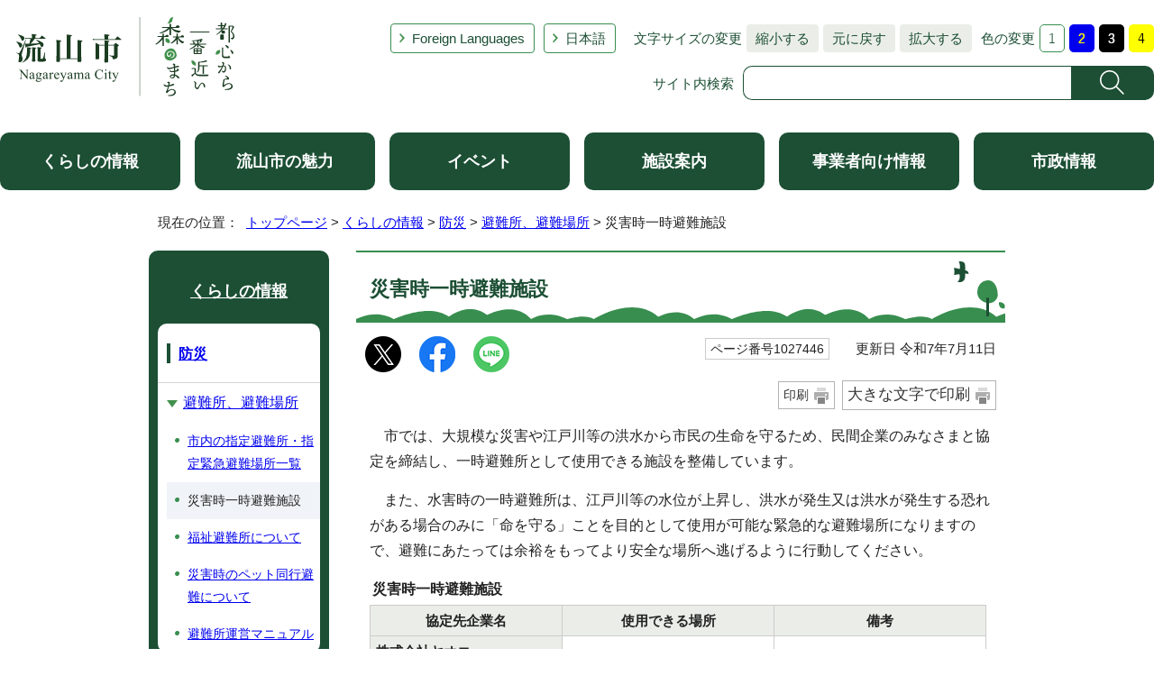

--- FILE ---
content_type: text/html
request_url: https://www.city.nagareyama.chiba.jp/life/1003604/1003730/1027446.html
body_size: 6371
content:
<!DOCTYPE html>
<html lang="ja">
<head prefix="og: http://ogp.me/ns# fb: http://ogp.me/ns/fb# article: http://ogp.me/ns/article#">
<!-- Google tag (gtag.js) -->
<script async src="https://www.googletagmanager.com/gtag/js?id=G-60JJVS9XVG"></script>
<script>
window.dataLayer = window.dataLayer || [];
function gtag(){dataLayer.push(arguments);}
gtag('js', new Date());

gtag('config', 'G-60JJVS9XVG');
</script>
<meta charset="UTF-8">
<title>災害時一時避難施設｜流山市</title>
<meta name="description" content="流山市の公式ホームページです。">
<meta name="keywords" content="流山市,ながれやま,ナガレヤマ,千葉県,公式,流山,Nagareyama,流山市役所,広報ながれやま,都心から一番近い森のまち,都心から一番近い森の街,都心から一番近い森の町,子育て,千葉,市役所">
<meta name="google-site-verification" content="lg8GceXckEGbJQ-A995qeNAmJ7iTSbPN7LOrxYvr1No">
<meta name="meta-pankuzu" content="トップページ→くらしの情報→防災→避難所、避難場所→">
<meta name="modified_date" content="2025年7月11日">
<!--[if lt IE 9]>
<script type="text/javascript" src="../../../_template_/_site_/_default_/_res/js/html5shiv-printshiv.min.js"></script>
<![endif]-->
<meta property="og:title" content="災害時一時避難施設">
<meta property="og:type" content="article">
<meta property="og:description" content="流山市">
<meta property="og:url" content="https://www.city.nagareyama.chiba.jp/life/1003604/1003730/1027446.html">
<meta property="og:image" content="https://www.city.nagareyama.chiba.jp/_template_/_site_/_default_/_res/images/sns/ogimage.png">
<meta property="og:site_name" content="流山市">
<meta property="og:locale" content="ja_JP">
<script src="../../../_template_/_site_/_default_/_res/js/jquery-3.5.1.min.js"></script>
<script type="text/javascript">
//<!--
var FI = {};
FI.jQuery = jQuery.noConflict(true);
FI.smpcss = "../../../_template_/_site_/_default_/_res/asp/default_smp.css?k";
FI.smpcss2 = "../../../_template_/_site_/_default_/_res/dummy.css";
FI.ads_banner_analytics = true;
FI.open_data_analytics = true;
FI.pageid_search_analytics = true;
FI.file_data_analytics = true;
FI.open_new_window = true;
//-->
</script>
<script src="../../../_template_/_site_/_default_/_res/js/smp.js?k"></script>
<script src="../../../_template_/_site_/_default_/_res/js/common.js" defer></script>
<script src="../../../_template_/_site_/_default_/_res/js/pagetop_fade.js" defer></script>
<script src="../../../_template_/_site_/_default_/_res/js/over.js" async></script>
<script src="../../../_template_/_site_/_default_/_res/js/articleall.js" async></script>
<script src="../../../_template_/_site_/_default_/_res/js/init.js"></script>
<script src="../../../_template_/_site_/_default_/_res/js/fm_util.js" async></script>
<link id="cmncss" href="../../../_template_/_site_/_default_/_res/asp/default.css?k" rel="stylesheet" type="text/css" class="pconly">
<link id="printcss" href="../../../_template_/_site_/_default_/_res/print_dummy.css" rel="stylesheet" type="text/css" class="pconly">
<link id="bgcss" href="../../../_template_/_site_/_default_/_res/dummy.css" rel="stylesheet" type="text/css">
<script type="text/javascript">
//<!--
var bgcss1 = "../../../_template_/_site_/_default_/_res/a.css";
var bgcss2 = "../../../_template_/_site_/_default_/_res/b.css";
var bgcss3 = "../../../_template_/_site_/_default_/_res/c.css";
var bgcss4 = "../../../_template_/_site_/_default_/_res/dummy.css";
// -->
</script>
<script src="https://hps.transer.com/atasp/pagetrans2/crosslanguage-translate.php?clientid=ez" type="text/javascript"></script>
<script type="text/javascript" src="https://server4.nagareyama.ficsc.jp/nagareyama/pages/template/include/js/jquery.min.js"></script>
<script type="text/javascript" src="https://server4.nagareyama.ficsc.jp/nagareyama/pages/template/include/js/jquery_suggest.js"></script>
<script type="text/javascript">
//<!--
var qzcjQuery = jQuery.noConflict(true);
//-->
</script>
<link href="https://server4.nagareyama.ficsc.jp/nagareyama/pages/template/include/css/suggest.css" rel="stylesheet" type="text/css">
<script type="text/javascript">
//<!--
qzcjQuery(
function(){
qzcjQuery("#key").suggest(
"https://server4.nagareyama.ficsc.jp/nagareyama/js/suggest.htm",
{
delay:400,
minchars:1,
top:-1,
left:0,
width_adjust:-2,
autowidth: true,
datatype: "jsonp",
metachars:" +^!() \u3000,\""
}
);
}
);
qzcjQuery(
function(){
qzcjQuery("#key2").suggest(
"https://server4.nagareyama.ficsc.jp/nagareyama/js/suggest.htm",
{
delay:400,
minchars:1,
top:-1,
left:0,
width_adjust:-2,
autowidth: true,
datatype: "jsonp",
metachars:" +^!() \u3000,\""
}
);
}
);
qzcjQuery(
function(){
qzcjQuery("#key3").suggest(
"https://server4.nagareyama.ficsc.jp/nagareyama/js/suggest.htm",
{
delay:400,
minchars:1,
top:-1,
left:0,
width_adjust:-2,
autowidth: true,
datatype: "jsonp",
metachars:" +^!() \u3000,\""
}
);
}
);
function checkTarget(){
qzcjQuery("#search").attr("action","https://server4.nagareyama.ficsc.jp/nagareyama/" + qzcjQuery("#tgt1,#tgt2").filter(":checked").val());
}
//-->
</script>
<link rel="apple-touch-icon-precomposed" href="../../../_template_/_site_/_default_/_res/images/apple-touch-icon-precomposed.png">
<link rel="shortcut icon" href="../../../_template_/_site_/_default_/_res/favicon.ico" type="image/vnd.microsoft.icon">
<link rel="icon" href="../../../_template_/_site_/_default_/_res/favicon.ico" type="image/vnd.microsoft.icon">
<script src="../../../_template_/_site_/_default_/_res/js/analytics.js" type="text/javascript"></script>
</head>
<body>
<div id="fb-root"></div>
<script>(function(d, s, id) {
var js, fjs = d.getElementsByTagName(s)[0];
if (d.getElementById(id)) return;
js = d.createElement(s); js.id = id;
js.src = "//connect.facebook.net/ja_JP/sdk.js#xfbml=1&version=v2.10";
fjs.parentNode.insertBefore(js, fjs);
}(document, 'script', 'facebook-jssdk'));</script>
<noscript>
<p class="scriptmessage">当ホームページではjavascriptを使用しています。 javascriptの使用を有効にしなければ、一部の機能が正確に動作しない恐れがあります。お手数ですがjavascriptの使用を有効にしてください。</p>
</noscript>
<div id="wrapbg">
<div id="wrap">
<header id="headerbg" class="clearfix" role="banner">
<div id="blockskip" class="pconly"><a href="#HONBUN">エンターキーを押すと、ナビゲーション部分をスキップし本文へ移動します。</a></div>
<div id="header" class="clearfix">
<div id="tlogo" class="clearfix">
<p><a href="https://www.city.nagareyama.chiba.jp/"><img src="../../../_template_/_site_/_default_/_res/asp/images/header/tlogo_n.png" alt="流山市 都心から一番近い森のまち" width="248" height="94"></a></p>
</div>
<div id="util">
<div id="util2">
<ul class="clearfix">
<li lang="en" xml:lang="en"><a href="../../../foreign-l/index.html">Foreign Languages</a></li>
<li class="cl-norewrite"><a class="crosslanguage-translate-org cl-norewrite" href="https://www.city.nagareyama.chiba.jp/life/1003604/1003730/1027446.html" title="日本語">日本語</a></li>
<li class="smponly"><a href="../../../sitemap.html">サイトマップ</a></li>
<li class="smponly"><a href="../../../site/mobile.html">携帯サイト</a></li>
<li class="smponly"><a href="../../../institution/1004033/1004034.html">流山市役所の地図</a></li>
</ul>
</div>
<div id="util1" class="pconly">
<dl class="fontsize">
<dt>文字サイズの変更</dt>
<dd><ul>
<li><a href="javascript:void(0);" onclick="fsChange('s'); return false;" class="fontsizes"><span class="skip">文字サイズを</span>縮小する</a></li>
<li><a href="javascript:void(0);" onclick="fsChange('d'); return false;" class="fontsize"><span class="skip">文字サイズを</span>元に戻す</a></li>
<li><a href="javascript:void(0);" onclick="fsChange('l'); return false;" class="fontsizel"><span class="skip">文字サイズを</span>拡大する</a></li>
</ul></dd>
</dl>
<dl class="color">
<dt>色の変更</dt>
<dd><ul>
<li><a href="javascript:bgChange('bgcss','bgcss4');"><img src="../../../_template_/_site_/_default_/_res/asp/images/header/color_a.png" width="28" height="31" alt="背景色を元に戻す"></a></li>
<li><a href="javascript:bgChange('bgcss','bgcss1');"><img src="../../../_template_/_site_/_default_/_res/asp/images/header/color_b.png" width="28" height="31" alt="背景色を青色にする"></a></li>
<li><a href="javascript:bgChange('bgcss','bgcss2');"><img src="../../../_template_/_site_/_default_/_res/asp/images/header/color_c.png" width="28" height="31" alt="背景色を黒色にする"></a></li>
<li><a href="javascript:bgChange('bgcss','bgcss3');"><img src="../../../_template_/_site_/_default_/_res/asp/images/header/color_d.png" width="28" height="31" alt="背景色を黄色にする"></a></li>
</ul></dd>
</dl>
</div>
<div id="sitesearch" class="clear">
<form role="search" id="search" name="search" action="https://server4.nagareyama.ficsc.jp/nagareyama/search.htm" method="get">
<label for="key">サイト内検索</label><input name="key" type="text" id="key" autocomplete="off" value=""><input alt="検索" class="submit" src="../../../_template_/_site_/_default_/_res/asp/images/header/search.png" type="image">
</form>
</div>
</div>
</div>
</header>
<hr class="hide">
<nav id="gnavibg" role="navigation" aria-label="メインメニュー">
<div id="gnavi">
<ul class="clearfix">
<li><a href="../../../life/index.html">くらしの情報</a></li>
<li><a href="../../../appeal/index.html">流山市の魅力</a></li>
<li><a href="../../../event_calendar.html">イベント</a></li>
<li><a href="../../../institution/index.html">施設案内</a></li>
<li><a href="../../../business/index.html">事業者向け情報</a></li>
<li><a href="../../../information/index.html">市政情報</a></li>
</ul>
</div>
</nav>
<nav id="tpath" role="navigation" aria-label="現在の位置">
<p>現在の位置：&nbsp;
<a href="../../../index.html">トップページ</a> &gt;
<a href="../../../life/index.html">くらしの情報</a> &gt;
<a href="../../../life/1003604/index.html">防災</a> &gt;
<a href="../../../life/1003604/1003730/index.html">避難所、避難場所</a> &gt;
災害時一時避難施設
</p>
</nav>
<hr class="hide">
<div id="pagebody" class="clearfix lnavileft">
<p class="skip"><a id="HONBUN">ここから本文です。</a></p>
<main id="page" role="main">
<article id="content">
<div id="voice">
<h1>災害時一時避難施設</h1>
<div class="box">
<div class="sns rs_skip">
<div id="tw"><a href="https://twitter.com/intent/tweet?text=%E7%81%BD%E5%AE%B3%E6%99%82%E4%B8%80%E6%99%82%E9%81%BF%E9%9B%A3%E6%96%BD%E8%A8%AD%ef%bd%9c%E6%B5%81%E5%B1%B1%E5%B8%82&url=https%3A%2F%2Fwww.city.nagareyama.chiba.jp%2Flife%2F1003604%2F1003730%2F1027446.html" target="_blank"><img alt="このページの情報をXでポストできます" height="40" src="/_template_/_site_/_default_/_res/images/sns/x.png" width="40"></a></div>

<div id="fb"><a href="https://www.facebook.com/sharer.php?u=https%3A%2F%2Fwww.city.nagareyama.chiba.jp%2Flife%2F1003604%2F1003730%2F1027446.html&t=%E7%81%BD%E5%AE%B3%E6%99%82%E4%B8%80%E6%99%82%E9%81%BF%E9%9B%A3%E6%96%BD%E8%A8%AD%ef%bd%9c%E6%B5%81%E5%B1%B1%E5%B8%82" target="_blank"><img alt="このページの情報をフェイスブックでシェアできます" height="40" src="/_template_/_site_/_default_/_res/images/sns/share2.png" width="40"></a></div>

<div id="snsline"><a href="https://line.me/R/msg/text/?%E7%81%BD%E5%AE%B3%E6%99%82%E4%B8%80%E6%99%82%E9%81%BF%E9%9B%A3%E6%96%BD%E8%A8%AD%ef%bd%9c%E6%B5%81%E5%B1%B1%E5%B8%82%0d%0ahttps%3A%2F%2Fwww.city.nagareyama.chiba.jp%2Flife%2F1003604%2F1003730%2F1027446.html" target="_blank"><img alt="このページの情報をラインでシェアできます" height="40" src="/_template_/_site_/_default_/_res/images/sns/lineit2.png" width="40"></a></div>
</div>
<p class="update">
<span class="idnumber">ページ番号1027446</span>　
更新日
令和7年7月11日
</p>
<p class="printbtn pconly"><span class="print pconly"><a href="javascript:void(0);" onclick="print(); return false;">印刷</a></span><span class="printl"><a href="javascript:void(0);" onclick="printData(); return false;">大きな文字で印刷</a></span></p>
<!-- ▲▲▲ END box ▲▲▲ --></div>
<p>　市では、大規模な災害や江戸川等の洪水から市民の生命を守るため、民間企業のみなさまと協定を締結し、一時避難所として使用できる施設を整備しています。</p>
<p>　また、水害時の一時避難所は、江戸川等の水位が上昇し、洪水が発生又は洪水が発生する恐れがある場合のみに「命を守る」ことを目的として使用が可能な緊急的な避難場所になりますので、避難にあたっては余裕をもってより安全な場所へ逃げるように行動してください。</p><table class="w100">
<caption>災害時一時避難施設</caption>
<thead>
<tr>
<th scope="row">
<p class="textcenter">協定先企業名</p>
</th>
<th scope="col">
<p class="textcenter">使用できる場所</p>
</th>
<th scope="col">
<p class="textcenter">備考</p>
</th>
</tr>
</thead>
<tbody>
<tr>
<th scope="row">
<p>株式会社ヤオコー</p>
<p>（ヤオコー南流山店）</p>
</th>
<td colspan="1" rowspan="3">
<p>&nbsp;</p>
<p>&nbsp;</p>
<p>&nbsp;</p>
<p>交流広場、屋内外駐車場</p>
</td>
<td>&nbsp;</td>
</tr>
<tr>
<th scope="row">
<p>コーナン商事株式会社</p>
<p>（ホームセンターコーナン南流山店）</p>
</th>
<td>&nbsp;</td>
</tr>
<tr>
<th scope="row">
<p>株式会社ヤマダ電機</p>
<p>（ヤマダ電機テックランド流山店）</p>
</th>
<td>&nbsp;</td>
</tr>
<tr>
<th scope="row">
<p>日本GLP株式会社</p>
<p>（GLP ALFALINK 流山2）</p>
</th>
<td>屋上駐車場、4階洗面所、4階カフェテリア</td>
<td>&nbsp;</td>
</tr>
<tr>
<th scope="row">
<p>日本GLP株式会社</p>
<p>（GLP ALFALINK 流山8）</p>
</th>
<td>屋上駐車場、1階・4階カフェテリア</td>
<td>&nbsp;</td>
</tr>
<tr>
<th scope="row">
<p>株式会社イトーヨーカ堂</p>
<p>（イトーヨーカドー流山店）</p>
</th>
<td>立体駐車場の一部</td>
<td>原則として営業時間内に限ります。</td>
</tr>
<tr>
<th scope="row">
<p>大和ハウス工業株式会社</p>
<p>（DPL流山1）</p>
</th>
<td>カフェテリア、トイレ、駐車場施設等</td>
<td>&nbsp;</td>
</tr>
<tr>
<th scope="row">
<p>三井住友信託銀行株式会社<br>
大和ハウスプロパティマネジメント</p>
<p>株式会社</p>
<p>（DPL流山4）</p>
</th>
<td>カフェテリア、トイレ、駐車場施設等</td>
<td>&nbsp;</td>
</tr>
<tr>
<th scope="row">
<p>東神開発株式会社</p>
<p>（流山おおたかの森S・C）</p>
</th>
<td>
<p>本館立体駐車場の一部</p>
<p>ANNEX1立体駐車場の一部</p>
</td>
<td>浸水想定区域外にある一時避難施設です。</td>
</tr>
<tr>
<th scope="row">
<p>アークランズ株式会社</p>
<p>（アークマスター流山店）</p>
</th>
<td>屋上駐車場の一部</td>
<td>
<p>&nbsp;</p>
</td>
</tr>
<tr>
<th scope="row">
<p>オークランド観光開発株式会社</p>
<p>（スパメッツァおおたか 竜泉寺の湯）</p>
</th>
<td>立体駐車場の一部　　　　　　　</td>
<td>浸水想定区域外にある一時避難施設です。</td>
</tr>
</tbody>
</table><ul class="objectlink"><li><a href="../../../life/1003604/1039712/1026327.html">災害発生時の避難行動について</a></li>
</ul>
<div id="pagequest">
<h2>ご意見をお聞かせください</h2>
<form method="post" action="https://www.city.nagareyama.chiba.jp/cgi-bin/quick-enquetes/g040300" accept-charset="UTF-8">
<input type="hidden" name="confirming" value="false">
<input type="hidden" name="page_title" value="災害時一時避難施設">
<input type="hidden" name="page_url" value="https://www.city.nagareyama.chiba.jp/life/1003604/1003730/1027446.html">
<fieldset>
<legend>このページに問題点はありましたか？<br class="smponly">(複数回答可)</legend>
<input id="field1-checkbox0" name="fields[1][checkbox][]" type="checkbox" value="特にない"><label for="field1-checkbox0">特にない</label>
<input id="field1-checkbox1" name="fields[1][checkbox][]" type="checkbox" value="要点が伝わらない"><label for="field1-checkbox1">要点が伝わらない</label><br class="smponly">
<input id="field1-checkbox2" name="fields[1][checkbox][]" type="checkbox" value="ページを探しにくい"><label for="field1-checkbox2">ページを探しにくい</label><br class="smponly">
<input id="field1-checkbox3" name="fields[1][checkbox][]" type="checkbox" value="必要な情報が無い"><label for="field1-checkbox3">必要な情報が無い</label>
</fieldset>
<p class="textcenter">
<button type="submit" name="action" value="next">送信</button>
</p>
</form>
</div>
<div id="reference">
<h2><span>このページに関する</span>お問い合わせ</h2>
<div>
<p><strong><span class="division">市民生活部　<a href="../../../section/1010020/1010025.html">防災危機管理課</a></span></strong><br>
〒270-0192　流山市平和台1丁目1番地の1　第2庁舎2階<br>
電話：04-7150-6312　ファクス：04-7158-6696<br>
<a class="mail" href="https://www.city.nagareyama.chiba.jp/cgi-bin/contacts/g040300">お問い合わせは専用フォームをご利用ください。</a></p>
</div>
</div>
</div>
</article>
</main>
<hr class="hide">
<nav id="lnavi" role="navigation" aria-labelledby="localnav">
<div id="menubg" class="kurashi">
<div id="menu" class="articleall">
<h2 id="localnav" class="minus"><a href="../../../life/index.html">くらしの情報</a></h2>
<h3><a href="../../../life/1003604/index.html">防災</a></h3>
<h4><a href="../../../life/1003604/1003730/index.html">避難所、避難場所</a></h4>
<ul class="lmenu">
<li><a href="../../../life/1003604/1003730/1003731.html">市内の指定避難所・指定緊急避難場所一覧</a></li>
<li class="choice" aria-current="page">災害時一時避難施設</li>
<li><a href="../../../life/1003604/1003730/1003735.html">福祉避難所について</a></li>
<li><a href="../../../life/1003604/1003730/1027413.html">災害時のペット同行避難について</a></li>
<li><a href="../../../life/1003604/1003730/1039726/index.html">避難所運営マニュアル</a></li>
</ul>
</div>
</div>
</nav>
</div>
<hr class="hide">
<aside id="guidebg">
<div id="guide">
<p class="pagetop"><a href="#wrap"><img src="../../../_template_/_site_/_default_/_res/asp/images/page/mark_pagetop.png" alt="ページの先頭へ戻る" width="64" height="65"></a></p>
<div class="viewmode">
<ul>
<li><a href="javascript:void(0)" id="viewmode_pc">PC</a></li>
<li><a href="javascript:void(0)" id="viewmode_smp">スマートフォン</a></li>
</ul>
</div>
</div>
</aside>
<hr class="hide">
<footer role="contentinfo">
<div id="footernavi">
<div class="ulwrap">
<ul>
<li><a href="../../../sitemap.html">サイトマップ</a></li>
<li><a href="../../../site/copyright.html">著作権・免責事項・リンク</a></li>
<li><a href="../../../site/privacy.html">プライバシーポリシー</a></li>
<li><a href="../../../site/1013911/index.html">ホームページ基本方針・ガイドライン</a></li>
<li><a href="../../../site/site/guide.html">サイトの使い方</a></li>
<li><a href="../../../site/mobile.html">携帯サイト</a></li>
</ul>
</div>
</div>
<div id="footerbg" class="clearfix">
<div id="footer" class="clearfix">
<div class="left">
<div id="add" class="clearfix">
<h2><a href="../../../institution/1004033/1004034.html">流山市役所</a></h2>
<address>
〒270-0192　千葉県流山市平和台1-1-1　<br class="smponly">代表電話：04-7158-1111
</address>
<p>開庁時間：午前8時30分から午後5時15分　閉庁日：土曜日、日曜日、祝日、年末・年始<br>
法人番号：1000020122203</p>
</div>
<p class="leftlink"><a href="../../../information/1008466/1008467/index.html">お問い合わせ・ご意見・ご要望</a></p>
<!-- ▲▲▲ END left ▲▲▲ --></div>
<div id="addlink">
<ul>
<li class="imglink map"><a href="../../../institution/map/index.html">ながれやまマップ</a></li>
<li class="imglink sns"><a href="../../../site/1044138/index.html">ソーシャルメディア</a></li>
</ul>
</div>
</div>
</div>
<div id="copy">
<p lang="en" xml:lang="en">Copyright &copy; City Nagareyama Chiba Japan, All Rights Reserved.</p>
</div>
</footer>
</div>
</div>
<img src="https://server4.nagareyama.ficsc.jp/nagareyama/log.gif" alt="" width="1" height="1" class="log">
<!-- xmldata for linkcheck start
<linkdata>
<pageid>1027446</pageid>
<pagetitle>災害時一時避難施設</pagetitle>
<pageurl>https://www.city.nagareyama.chiba.jp/life/1003604/1003730/1027446.html</pageurl>
<device>p</device>
<groupid>g040300</groupid>
<groupname>g040300　防災危機管理課</groupname>
<linktitle></linktitle>
<linkurl></linkurl>
</linkdata>
xmldata for linkcheck end  -->
<script type="text/javascript" src="/_Incapsula_Resource?SWJIYLWA=719d34d31c8e3a6e6fffd425f7e032f3&ns=2&cb=1101200385" async></script></body>
</html>


--- FILE ---
content_type: text/css
request_url: https://www.city.nagareyama.chiba.jp/_template_/_site_/_default_/_res/asp/site.css?1106
body_size: 2949
content:
@charset "utf-8";
/*------------------------------------------------------------------------------
[1] レイアウト[ 配置 + 書式設定その他 ]
[2] 詳細デザイン
------------------------------------------------------------------------------*/
/*******************************************************************************
[1] レイアウト[ 配置 + 書式設定その他 ]
*******************************************************************************/
/*==============================================================================
	配置　独自の設定
==============================================================================*/
#wrapbg{
	min-width:950px;
}
#wrap{
	margin:0px auto 0px auto;
}
#header{
}
#guide{
	padding:30px 0px 30px 0px;
}
/*==============================================================================
	書式設定その他
==============================================================================*/
body,input,select,textarea,button{
	font-family:Arial,"游ゴシック","Yu Gothic","游ゴシック体",YuGothic,"ヒラギノ角ゴ Pro W3","Hiragino Kaku Gothic Pro","メイリオ",Meiryo,"ＭＳ Ｐゴシック",sans-serif;
	font-weight:500;
}
body{
	color:#222222;
}
#wrap{
	font-size:100%;
}
#content,#content2,#content3{
	background:#FFFFFF;
}
#content,#content2,#content3{
	background:#FFFFFF;
}
/*******************************************************************************
[2] 詳細デザイン
*******************************************************************************/
/*==============================================================================
	ヘッダ
==============================================================================*/
#header{
	margin-bottom: 36px;
	padding-top: 16px;
	width: 100%;
	max-width: 1400px;
	min-width: 950px;
}
@media screen and (max-width:1400px){
#header{
	padding:16px 0px 0px 15px;
	box-sizing:border-box;
}
}
#tlogo{
	float:left;
}
#tlogo img{
	vertical-align:bottom;
}
#tlogo h1,#tlogo p{
	float:left;
}
#tlogo p.tlogo2{
	float:right;
}
#util{
	padding-top: 10px;
	width:calc(100% - 280px);
	float:right;
	display:flex;
	flex-wrap:wrap;
	justify-content:flex-end;
	line-height:1;
}
#util img{
	vertical-align:middle;
}
#util li{
	list-style: none;
}
/*------------------------------------------------------------------------------
	util1
------------------------------------------------------------------------------*/
#util1{
	margin:0px 0px 14px 20px;
	display: flex;
	flex-wrap: nowrap;
}
#util1 ul{
	display:flex;
}
#util1 dl{
	display: flex;
	align-items: center;
}
#util1 dl dt{
	color: #1c4f34;
}
/* 文字サイズ変更
------------------------------------------------------------------------------*/
#util1 dl.fontsize ul li{
	margin-left: 5px;
}
#util1 dl.fontsize ul li a{
	padding:8px 10px 8px 10px;
	display:block;
	color:#1c4f34;
	background:#ebeee8;
	text-decoration:none;
	border-radius:4px;
}
/* 色変更
------------------------------------------------------------------------------*/
#util1 dl.color{
	margin-left: 10px;
}
#util1 dl.color ul li{
	margin-left: 5px;
}
/*------------------------------------------------------------------------------
	util2
------------------------------------------------------------------------------*/
#util2 ul{
	margin-left:-10px;
	margin-bottom:14px;
	display: flex;
}
#util2 ul li{
	margin-left:10px;
}
#util2 ul li a{
	padding:8px 10px 8px 10px;
	padding-left:23px;
	display:block;
	color:#1c4f34;
	background:url("images/header/mark_li.png") no-repeat left 9px center;
	border-radius:4px;
	border:1px solid #388e4f;
	text-decoration:none;
}
/*------------------------------------------------------------------------------
	検索
------------------------------------------------------------------------------*/
#sitesearch{
	width:100%;	
}
#sitesearch form{
	width:100%;
	display:flex;
	flex-wrap:wrap;
	justify-content:flex-end;
	align-items:center;
}
#sitesearch label[for="key"]{
	margin:10px;
	color:#1C4F34;
}
#sitesearch input[type="text"]{
	padding:5px 10px 5px 10px!important;
	width:364px!important;
	align-self:stretch;
	box-sizing:border-box;
	border-radius:10px 0px 0px 10px!important;
	border:1px solid #1c4f34!important;
	border-right:none!important;
}
#sitesearch input[type="image"]{
	padding:5px 32px 5px 32px!important;
	background-color:#1c4f34;
	border-radius:0px 10px 10px 0px;
}
/*==============================================================================
	グローバルナビ
==============================================================================*/
#gnavi,#topgnavi{
	margin-bottom: 20px;
}
#gnavi ul li a,#topgnavi ul li a{
	display:block;
	font-weight:bold;
	text-decoration:none;
}
#gnavi ul li.top a,#topgnavi ul li.top a{
	border-left:none;
}
/*--スマホワンソースの場合のメニュー非表示--*/
#gnavibg p.hnplus, #gnavibg p.hnminus{
	display:none;
}
#gnavi,#topgnavi{
	width: 100%;
	max-width: 1400px;
	min-width: 950px;
}
#gnavi ul,#topgnavi ul{
	margin-left: -16px;
	display: flex;
}
#gnavi ul li,#topgnavi ul li{
	margin-left: 16px;
	width: calc(100% / 6 - 16px);
}
#gnavi ul li a,#topgnavi ul li a{
	padding: 20px;
	height: 100%;
	display: flex;
	align-items: center;
	justify-content: center;
	background: #1c4f34;
	color: #fff;
	box-sizing: border-box;
	border-radius: 10px;
}
/*==============================================================================
	左メニュー
==============================================================================*/
#menu{
	width: 180px;
	background: #1C4F34;
	padding:10px;
	border-radius: 10px;
}
#menu h2 + ul,#menu h2 + h3,#opendata #lnavi p + ul{
	border-top-right-radius:10px;
	border-top-left-radius:10px;
	overflow:hidden;
}

#menu > ul:last-child{
	border-bottom-right-radius:10px;
	border-bottom-left-radius:10px;
	overflow: hidden;
}
#opendata #menu {
	border: none;
}
#opendata #menu ul li a{
	border:none;
}
/*------------------------------------------------------------------------------
	見出しh2
------------------------------------------------------------------------------*/
#menu h2 a,#menu h2 span{
	padding: 20px 10px 20px 10px;
	width: calc(100% - 20px);
	display: block;
	color: #FFFFFF;
}

#menu h2.choice{
	color: #FFFFFF;
	border-radius: 10px 10px 0 0;
}
/*------------------------------------------------------------------------------
	リンクなし　セパレータ
------------------------------------------------------------------------------*/
#menu h3.separator{
	margin:0px;
	padding: 15px 8px 15px 13px;
	width: 159px;
	background: #EBEEE8;
	border-top: 2px solid #388E4F;
}
#menu h4.separator,#menu h5.separator,#menu h6.separator{
	padding: 15px 8px 15px 13px;
	width: 159px;
	background: #EBEEE8;
	border-top: 2px solid #388E4F;
}
/*------------------------------------------------------------------------------
	詳細メニュー　h3 h4 ul 同じリスト風デザイン
------------------------------------------------------------------------------*/
#menu h3{
	margin:0px;
	background:#FFF;
	border-bottom:none;
}
#menu h4{
	margin:0px;
	font-weight:normal;
	background:#FFF;
	border-bottom:none;
}
#menu h5{
	font-weight:normal;
	background:#FFF;
	border-bottom:none;
}
#menu h3 a{
	padding:20px 15px 17px 23px;
	width:142px;
	position: relative;
	border-bottom: #D5D5D5 solid 1px;
}
#menu h3 a::before{
	position:absolute;
	top: 22px;
	left: 10px;
	content:"";
	width:4px;
	height: 1.4em;
	background: #1c4f34;
}
#menu h3 a:hover{
	background:#F0F3F7;
}
#menu h4 a{
	padding:8px 5px 8px 28px;
	width: 147px;
	position:relative;
}
#menu h4 a::before{
	position:absolute;
	top:
	calc(8px + 0.7em);
	left: 10px;
	content:"";
	width:0px;
	height:0px;
	border-top: #41914C solid 8px;
	border-right: transparent solid 6px;
	border-bottom: transparent solid 3px;
	border-left: transparent solid 6px;
}
#menu h4 a:hover{
	background:#F0F3F7;
}
#menu h5 a{
	margin-left:10px;
	padding:8px 5px 8px 23px;
	width: 142px;
	position:relative;
}
#menu h5 a::before{
	content: "";
	width: 6px;
	height: 6px;
	border-top: solid 2px #41914C;
	border-right: solid 2px #41914C;
	position: absolute;
	left: 8px;
	top: 15px;
	transform: rotate(135deg);
}
#menu h5 a:hover{
	background:#F0F3F7;
}
#menu ul{
	background:#FFF;
}
#menu ul li a{
	padding:8px 5px 8px 23px;
	width: 152px;
	position:relative;
}
#menu ul li a::before{
	content: "";
	width: 6px;
	height: 6px;
	border-top: solid 2px #41914C;
	border-right: solid 2px #41914C;
	position: absolute;
	left: 8px;
	top: 17px;
	transform: rotate(45deg);
}
#menu ul li a:hover{
	background:#F0F3F7;
}
#menu ul li.choice{
	position: relative;
	padding:8px 5px 8px 23px;
	width: 152px;
	display:block;
	background:#F0F3F7;
}

#menu ul li.choice::before{
	content: "";
	width: 6px;
	height: 6px;
	border-top: solid 2px #41914C;
	border-right: solid 2px #41914C;
	position: absolute;
	left: 8px;
	top: 15px;
	transform: rotate(45deg);
}
/*------------------------------------------------------------------------------
	入れ子リスト
------------------------------------------------------------------------------*/
#menu ul.lmenu li{
	margin-left:10px;
}
#menu ul.lmenu li a{
	width: 142px;
	background:url(images/lnavi/mark_slnavi_o.png) no-repeat 9px 17px;
}
#menu ul.lmenu li a::before{
	content:none;
}
#menu ul.lmenu li a:hover{	
	background: #F0F3F7 url(images/lnavi/mark_slnavi_o.png) no-repeat 9px 17px;	
}	
#menu ul.lmenu li.choice{	
	position: relative;	
	width: 142px;	
	display:block;	
	background:#F0F3F7 url(images/lnavi/mark_slnavi_o.png) no-repeat 9px 17px;	
}	
#menu ul.lmenu li.choice::before{	
	content: none;	
}
/*==============================================================================
	ページ遷移
==============================================================================*/
#guide{
	width: 100%;
	max-width: 1200px;
	min-width: 950px;
}
#guide ul,#guide ul li{
	display:inline;
}
/*------------------------------------------------------------------------------
	このページのトップへ
------------------------------------------------------------------------------*/
#guide p.pagetop{
	display:block;
	clear:both;
	text-align:right;
	position:fixed;
	right:30px;
	bottom:25px;
	z-index:10000;
}
#guide p.pagetop a{
	padding-left:18px;
}
/*------------------------------------------------------------------------------
	ページ戻り
------------------------------------------------------------------------------*/
#guide ul li a.pageback{
	margin-right:15px;
	padding-left:20px;
	background:url(images/page/mark_pageback.png) no-repeat left center;
}
#guide ul li a.pagehome{
	padding-left:20px;
	background:url(images/page/mark_pagehome.png) no-repeat left center;
}
/*------------------------------------------------------------------------------
	表示切替
------------------------------------------------------------------------------*/
#guide .viewmode{
	margin-left:20px;
	margin-bottom:10px;
	display:inline-block;
	font-size:95%;
	color:#FFFFFF;
	background:#333300;
	vertical-align: middle;
	border-radius:8px;
}
#guide .viewmode ul,#guide .viewmode li{
	display:inline-block;
}
#guide .viewmode ul:after{
	content:"";
	display:block;
	clear:both;
}
#guide .viewmode ul{
	padding: 2px;
	background:#FFFFFF;
	border:1px solid #2e5d85;
	border-radius:8px;
	overflow:hidden;
	vertical-align:middle;
}
#guide .viewmode ul{
	display:table;
	vertical-align:middle;
	list-style-type:none;
}
#guide .viewmode ul li{
	display:table-cell;
	text-align:center;
	white-space:nowrap;
}
#guide .viewmode ul li a{
	padding:10px 10px 8px 10px;
	display:block;
	color:#222222;
	text-decoration:none;
}
#guide .viewmode #viewmode_pc{
	padding-right: 55px;
	background: url("images/page/mark_pc.png") no-repeat right 11px center,#b2c4d4;
	border-radius:8px 0px 0px 8px;
	border-right: 2px solid #2e5d85;
}
#guide .viewmode #viewmode_smp{
	padding-right: 30px;
	background: url("images/page/mark_smp.png") no-repeat right 5px center;
	border:none;
	border-radius: 0px 8px 8px 0px;
}
/*==============================================================================
	フッタ
==============================================================================*/
footer{
	padding-top: 110px;
	background: url("images/footer/footer_bg_top.png") repeat-x top center;
}
#footernavi .ulwrap,#topfooternavi .ulwrap{
	margin: auto;
	max-width:1200px;
	min-width:950px;
}
#footernavi ul,#topfooternavi ul{
	margin-bottom:-10px;
	display:flex;
	flex-wrap:wrap;
	justify-content:space-between;
}
#footernavi ul li,#topfooternavi ul li{
	margin:0px 5px 10px 5px;
	padding-left:11px;
	background:url("images/footer/footer_li.png") no-repeat left center;
	list-style:none;
}
#footernavi ul li a,#topfooternavi ul li a{
	display:inline-block;
	color: #1c4f34;
}
#topfooterbg,#footerbg{
	margin-top: 50px;
	padding-bottom:85px;
	background: url("images/footer/footer_bg_bottom.png") repeat-x bottom center,url("images/footer/bg_bird.png") no-repeat calc(50% + 200px) 14px;
}
#footer{
	width: 100%;
	max-width:1200px;
	min-width:950px;
}
#footer .left{
	float: left;
}
#footer h2{
	font-size:110%;
}
#footer h2 a{
	color: #222;
}
#add{
	margin:10px 0px 20px 0px;
	font-size:95%;
}
#footer .left .leftlink a{
	padding:5px 10px 5px 16px;
	display: inline-block;
	box-sizing: border-box;
	color: #1c4f34;
	font-size:95%;
	border: 1px solid #388e4f;
	border-radius: 5px;
	background: url("images/footer/footer_li.png") no-repeat left 7px center;
	text-decoration: none;
}
#addlink{
	float: right;
}
#addlink ul{
	margin-left: -20px;
	display: flex;
	list-style: none;
}
#addlink ul li{
	margin-left:20px;
	width:140px;
}
#addlink ul li a{
	padding:53px 4px 10px 4px;
	display:block;
	box-sizing:border-box;
	color:#1c4f34;
	font-size:85%;
	text-decoration:none;
	border:1px solid #388e4f;
	border-radius:10px;
	text-align:center;
}
#addlink ul li.map a{
	background: url("images/footer/footer_map.png") no-repeat center top 10px;
}
#addlink ul li.sns a{
	background: url("images/footer/footer_sns2.png") no-repeat center top 10px;
}
#copy{
	margin:0px auto 0px auto;
	padding:8px 0px 8px 0px;
	clear:both;
	font-size:70%;
	color:#fff;
	text-align:center;
	background:#1c4f34;
}
